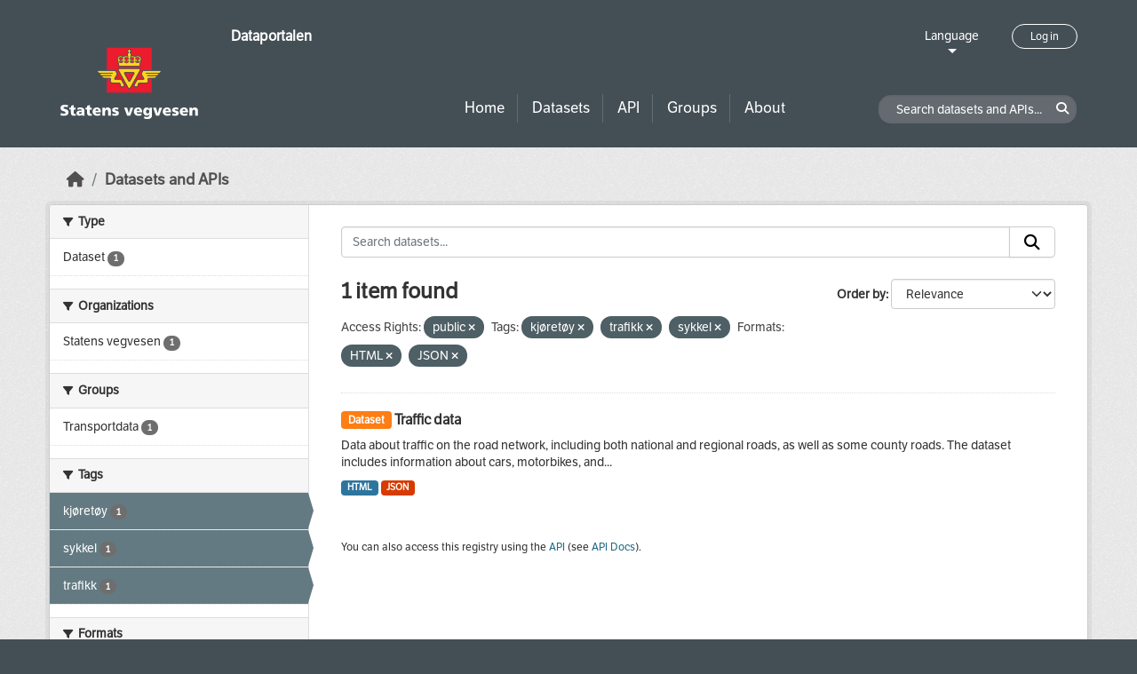

--- FILE ---
content_type: text/html; charset=utf-8
request_url: https://dataut.vegvesen.no/en/dataset/?access_rights=http%3A%2F%2Fpublications.europa.eu%2Fresource%2Fauthority%2Faccess-right%2FPUBLIC&tags=kj%C3%B8ret%C3%B8y&tags=trafikk&res_format=HTML&res_format=JSON&tags=sykkel
body_size: 23057
content:
<!DOCTYPE html>
<!--[if IE 9]> <html lang="en" class="ie9"> <![endif]-->
<!--[if gt IE 8]><!--> <html lang="en"  > <!--<![endif]-->
  <head>
    <meta charset="utf-8" />
      <meta name="csrf_field_name" content="_csrf_token" />
      <meta name="_csrf_token" content="IjU1ZWE3NTJjYTdhZjQ4NjZhYmZkZGE1ZmYwNGI2NDM5YmE5NjdmZDYi.aXCDsg.Oq9x9mqh9h-UCy3CDCLKo8Q_LXE" />

      <meta name="generator" content="ckan 2.11.3" />
      <meta name="viewport" content="width=device-width, initial-scale=1.0">
    <title>Dataset - Dataportalen</title>

    
    
    <link rel="shortcut icon" href="/uploads/admin/favicon.ico" />
    
    
        <link rel="alternate" type="text/n3" href="https://dataut.vegvesen.no/en/catalog.n3"/>
        <link rel="alternate" type="text/turtle" href="https://dataut.vegvesen.no/en/catalog.ttl"/>
        <link rel="alternate" type="application/rdf+xml" href="https://dataut.vegvesen.no/en/catalog.xml"/>
        <link rel="alternate" type="application/ld+json" href="https://dataut.vegvesen.no/en/catalog.jsonld"/>
    


    
  
    
  
      
      
      
    
  

    

  



    
    <link href="/webassets/ckanext-permissions/b8f7c37d-permission-manager.css" rel="stylesheet"/>
<link href="/webassets/base/51d427fe_main.css" rel="stylesheet"/>
<link href="/webassets/ckanext-activity/8dd77216_activity.css" rel="stylesheet"/>
<link href="/webassets/ckanext-nora/6557edea_main.css" rel="stylesheet"/>
<link href="/webassets/ckanext-scheming/728ec589_scheming_css.css" rel="stylesheet"/>
    
    

  </head>

  
  <body data-site-root="https://dataut.vegvesen.no/" data-locale-root="https://dataut.vegvesen.no/en/" >

    
    <div class="visually-hidden-focusable"><a href="#content">Skip to main content</a></div>
  

  
    


    
	
    

    <header class="masthead nora-header">
		  
		<div class="container two-sections">
			<div class="row">
				<div class="col-sm-3">
					<div class="logo-section">
					
						<h1 class="logo-description">
						<a href="/en/">Dataportalen</a>
						</h1>
						
							<a class="logo" href="/en/">
								<img src="/uploads/admin/2019-11-18-111751.474027svv-logo-graa-topp.svg" alt="Dataportalen" title="Dataportalen" />
							</a>
						
					
					<nav class="navbar navbar-expand-lg navbar-light three-bars-btn">
					<button class="navbar-toggler collapsed" type="button" data-bs-toggle="collapse" data-bs-target="#main-navigation-toggle"
					aria-controls="main-navigation-toggle" aria-expanded="false" aria-label="Toggle navigation">
					<span class="fa fa-bars"></span>
					</button>
				</nav>
					</div>
				</div>
				<div class="col-sm-9">
					<div class="top-section">
						<div class="language-block">
							<a class="language-changer" href="">
							Language
							</a>
							
							<ul class="lang-list">
								
									<li class="lang-item " >
									<a href="/nb/dataset/?access_rights=http%3A%2F%2Fpublications.europa.eu%2Fresource%2Fauthority%2Faccess-right%2FPUBLIC&amp;tags=kj%C3%B8ret%C3%B8y&amp;tags=trafikk&amp;res_format=HTML&amp;res_format=JSON&amp;tags=sykkel">
										norsk bokmål
									</a>
									</li>
								
									<li class="lang-item active" >
									<a href="/en/dataset/?access_rights=http%3A%2F%2Fpublications.europa.eu%2Fresource%2Fauthority%2Faccess-right%2FPUBLIC&amp;tags=kj%C3%B8ret%C3%B8y&amp;tags=trafikk&amp;res_format=HTML&amp;res_format=JSON&amp;tags=sykkel">
										English
									</a>
									</li>
								
								<li>
									<a href=""></a>
								</li>
							</ul>
						</div>
						
							<div class="login-and-lang">
							<a href="/en/user/login" class="user-login-btn">Log in</a>
							</div>
						
					</div>
					<div class="bottom-section">
						<div class="row">
							<div class="col-md-8">
								<nav class="navbar-expand-lg">
									<div class="main-navbar collapse navbar-collapse" id="main-navigation-toggle">
										
											<nav class="section navigation">
											<ul class="nav nav-pills">
												
												<li><a href="/en/">Home</a></li>
												<li>
													<a href="/en/dataset/?type=dataset">
														Datasets
													</a>
												</li>
												<li>
													<a href="/en/dataset/?type=dataservice">
														API
													</a>
												</li>
												<li><a href="/en/group/">Groups</a></li>
												<li><a href="/en/about">About</a></li>
												
											</ul>
											</nav>
										
										</div>
								</nav>
							</div>
							<div class="col-md-4">
								<div class="search-dataset">
								
									<form class="section site-search simple-input" action="/en/dataset/" method="get">
									<div class="field">
										<label for="field-sitewide-search">Search datasets and APIs</label>
										<input id="field-sitewide-search" type="text" class="form-control" name="q" placeholder="Search datasets and APIs..." />
										<button class="btn-search" type="submit"><i class="fa fa-search"></i></button>
									</div>
									</form>
								
								</div>
							</div>
						</div>
					</div>
				</div>
			</div>
		</div>
    </header>


  
    <div class="main">
      <div id="content" class="container">
        
          
            <div class="flash-messages">
              
                
              
            </div>
          

          
            <div class="toolbar" role="navigation" aria-label="Breadcrumb">
              
                
                  <ol class="breadcrumb">
                    
<li class="home"><a href="/en/" aria-label="Home"><i class="fa fa-home"></i><span> Home</span></a></li>
                    

  <li class="active"><a href="/en/dataset/?highlight_actions=new+index">Datasets and APIs</a></li>


                  </ol>
                
              
            </div>
          

          <div class="row wrapper">
            
            
            

            
    
        <aside class="secondary col-sm-3">
            
                <div class="filters">
                <div>
                    
                    

    
    
	
	    
		<section class="module module-narrow module-shallow">
		    
			<h2 class="module-heading">
			    <i class="fa fa-filter"></i>
			    Type
			</h2>
		    
		    
  
  
    <nav>
      <ul class="list-unstyled nav nav-simple nav-facet">
          
            
          
        
          
          
          
          
            <li class="nav-item">
              <a href="/en/dataset/?access_rights=http%3A%2F%2Fpublications.europa.eu%2Fresource%2Fauthority%2Faccess-right%2FPUBLIC&amp;tags=kj%C3%B8ret%C3%B8y&amp;tags=trafikk&amp;tags=sykkel&amp;res_format=HTML&amp;res_format=JSON&amp;type=dataset" title="">
                <span class="item-label">Dataset</span>
                <span class="d-none separator"> - </span>
                <span class="item-count badge">1</span>
              </a>
            </li>
        
      </ul>
    </nav>

    <p class="module-footer">
      
        
      
    </p>
  
  

		</section>
	    
	
    

                    
                    

    
    
	
	    
		<section class="module module-narrow module-shallow">
		    
			<h2 class="module-heading">
			    <i class="fa fa-filter"></i>
			    Organizations
			</h2>
		    
		    
  
  
    <nav>
      <ul class="list-unstyled nav nav-simple nav-facet">
          
        
          
          
          
          
            <li class="nav-item">
              <a href="/en/dataset/?access_rights=http%3A%2F%2Fpublications.europa.eu%2Fresource%2Fauthority%2Faccess-right%2FPUBLIC&amp;tags=kj%C3%B8ret%C3%B8y&amp;tags=trafikk&amp;tags=sykkel&amp;res_format=HTML&amp;res_format=JSON&amp;organization=statens-vegvesen" title="">
                <span class="item-label">Statens vegvesen</span>
                <span class="d-none separator"> - </span>
                <span class="item-count badge">1</span>
              </a>
            </li>
        
      </ul>
    </nav>

    <p class="module-footer">
      
        
      
    </p>
  
  

		</section>
	    
	
    

                    
                    

    
    
	
	    
		<section class="module module-narrow module-shallow">
		    
			<h2 class="module-heading">
			    <i class="fa fa-filter"></i>
			    Groups
			</h2>
		    
		    
  
  
    <nav>
      <ul class="list-unstyled nav nav-simple nav-facet">
          
        
          
          
          
          
            <li class="nav-item">
              <a href="/en/dataset/?access_rights=http%3A%2F%2Fpublications.europa.eu%2Fresource%2Fauthority%2Faccess-right%2FPUBLIC&amp;tags=kj%C3%B8ret%C3%B8y&amp;tags=trafikk&amp;tags=sykkel&amp;res_format=HTML&amp;res_format=JSON&amp;groups=nap" title="">
                <span class="item-label">Transportdata</span>
                <span class="d-none separator"> - </span>
                <span class="item-count badge">1</span>
              </a>
            </li>
        
      </ul>
    </nav>

    <p class="module-footer">
      
        
      
    </p>
  
  

		</section>
	    
	
    

                    
                    

    
    
	
	    
		<section class="module module-narrow module-shallow">
		    
			<h2 class="module-heading">
			    <i class="fa fa-filter"></i>
			    Tags
			</h2>
		    
		    
  
  
    <nav>
      <ul class="list-unstyled nav nav-simple nav-facet">
          
        
          
          
          
          
            <li class="nav-item active">
              <a href="/en/dataset/?access_rights=http%3A%2F%2Fpublications.europa.eu%2Fresource%2Fauthority%2Faccess-right%2FPUBLIC&amp;tags=trafikk&amp;tags=sykkel&amp;res_format=HTML&amp;res_format=JSON" title="">
                <span class="item-label">kjøretøy</span>
                <span class="d-none separator"> - </span>
                <span class="item-count badge">1</span>
              </a>
            </li>
        
          
          
          
          
            <li class="nav-item active">
              <a href="/en/dataset/?access_rights=http%3A%2F%2Fpublications.europa.eu%2Fresource%2Fauthority%2Faccess-right%2FPUBLIC&amp;tags=kj%C3%B8ret%C3%B8y&amp;tags=trafikk&amp;res_format=HTML&amp;res_format=JSON" title="">
                <span class="item-label">sykkel</span>
                <span class="d-none separator"> - </span>
                <span class="item-count badge">1</span>
              </a>
            </li>
        
          
          
          
          
            <li class="nav-item active">
              <a href="/en/dataset/?access_rights=http%3A%2F%2Fpublications.europa.eu%2Fresource%2Fauthority%2Faccess-right%2FPUBLIC&amp;tags=kj%C3%B8ret%C3%B8y&amp;tags=sykkel&amp;res_format=HTML&amp;res_format=JSON" title="">
                <span class="item-label">trafikk</span>
                <span class="d-none separator"> - </span>
                <span class="item-count badge">1</span>
              </a>
            </li>
        
      </ul>
    </nav>

    <p class="module-footer">
      
        
      
    </p>
  
  

		</section>
	    
	
    

                    
                    

    
    
	
	    
		<section class="module module-narrow module-shallow">
		    
			<h2 class="module-heading">
			    <i class="fa fa-filter"></i>
			    Formats
			</h2>
		    
		    
  
  
    <nav>
      <ul class="list-unstyled nav nav-simple nav-facet">
          
        
          
          
          
          
            <li class="nav-item active">
              <a href="/en/dataset/?access_rights=http%3A%2F%2Fpublications.europa.eu%2Fresource%2Fauthority%2Faccess-right%2FPUBLIC&amp;tags=kj%C3%B8ret%C3%B8y&amp;tags=trafikk&amp;tags=sykkel&amp;res_format=JSON" title="">
                <span class="item-label">HTML</span>
                <span class="d-none separator"> - </span>
                <span class="item-count badge">1</span>
              </a>
            </li>
        
          
          
          
          
            <li class="nav-item active">
              <a href="/en/dataset/?access_rights=http%3A%2F%2Fpublications.europa.eu%2Fresource%2Fauthority%2Faccess-right%2FPUBLIC&amp;tags=kj%C3%B8ret%C3%B8y&amp;tags=trafikk&amp;tags=sykkel&amp;res_format=HTML" title="">
                <span class="item-label">JSON</span>
                <span class="d-none separator"> - </span>
                <span class="item-count badge">1</span>
              </a>
            </li>
        
      </ul>
    </nav>

    <p class="module-footer">
      
        
      
    </p>
  
  

		</section>
	    
	
    

                    
                    

    
    
	
	    
		<section class="module module-narrow module-shallow">
		    
			<h2 class="module-heading">
			    <i class="fa fa-filter"></i>
			    Licenses
			</h2>
		    
		    
  
  
    <nav>
      <ul class="list-unstyled nav nav-simple nav-facet">
          
        
          
          
          
          
            <li class="nav-item">
              <a href="/en/dataset/?access_rights=http%3A%2F%2Fpublications.europa.eu%2Fresource%2Fauthority%2Faccess-right%2FPUBLIC&amp;tags=kj%C3%B8ret%C3%B8y&amp;tags=trafikk&amp;tags=sykkel&amp;res_format=HTML&amp;res_format=JSON&amp;license_id=NLOD" title="Norsk lisens for offentlige data (NLOD)">
                <span class="item-label">Norsk lisens for...</span>
                <span class="d-none separator"> - </span>
                <span class="item-count badge">1</span>
              </a>
            </li>
        
      </ul>
    </nav>

    <p class="module-footer">
      
        
      
    </p>
  
  

		</section>
	    
	
    

                    
                    

    
    
	
	    
		<section class="module module-narrow module-shallow">
		    
			<h2 class="module-heading">
			    <i class="fa fa-filter"></i>
			    Access Rights
			</h2>
		    
		    
  
  
    <nav>
      <ul class="list-unstyled nav nav-simple nav-facet">
          
            
            
          
        
          
          
          
          
            <li class="nav-item active">
              <a href="/en/dataset/?tags=kj%C3%B8ret%C3%B8y&amp;tags=trafikk&amp;tags=sykkel&amp;res_format=HTML&amp;res_format=JSON" title="">
                <span class="item-label">public</span>
                <span class="d-none separator"> - </span>
                <span class="item-count badge">1</span>
              </a>
            </li>
        
      </ul>
    </nav>

    <p class="module-footer">
      
        
      
    </p>
  
  

		</section>
	    
	
    

                    
                </div>
                <a class="close no-text hide-filters"><i class="fa fa-times-circle"></i><span class="text">close</span></a>
                </div>
            
        </aside>
    


            
<div class="primary col-sm-9 col-xs-12" role="main">
    
    <section class="module">
      <div class="module-content">
        
          
        
        
          
          
          







<form id="dataset-search-form" class="search-form" method="get" data-module="select-switch">

  
<div class="input-group search-input-group">
  <input aria-label="Search datasets..." id="field-giant-search" type="text" class="form-control input-lg" name="q" value="" autocomplete="off" placeholder="Search datasets...">
  
  <span class="input-group-btn">
    <button class="btn btn-default btn-lg" type="submit" value="search" aria-label="Submit">
      <i class="fa fa-search"></i>
    </button>
  </span>
  
</div>


  
    <span>






<input type="hidden" name="access_rights" value="http://publications.europa.eu/resource/authority/access-right/PUBLIC" />





<input type="hidden" name="tags" value="kjøretøy" />





<input type="hidden" name="tags" value="trafikk" />





<input type="hidden" name="tags" value="sykkel" />





<input type="hidden" name="res_format" value="HTML" />





<input type="hidden" name="res_format" value="JSON" />



</span>
  

  
    
      <div class="form-group control-order-by">
        <label for="field-order-by">Order by</label>
        <select id="field-order-by" name="sort" class="form-control form-select">
          
            
              <option value="score desc, metadata_modified desc" selected="selected">Relevance</option>
            
          
            
              <option value="title_string asc">Name Ascending</option>
            
          
            
              <option value="title_string desc">Name Descending</option>
            
          
            
              <option value="metadata_modified desc">Last Modified</option>
            
          
            
          
        </select>
        
        <button class="btn btn-default js-hide" type="submit">Go</button>
        
      </div>
    
  

  
  
    <h2>
  
    
    
    
    

  1 item found</h2>
  


  

  <p class="filter-list">
    
      
      <span class="facet">Access Rights:</span>
      
        
        
      

      
        <span class="filtered pill">
              
              public
            
          <a href="/en/dataset/?tags=kj%C3%B8ret%C3%B8y&amp;tags=trafikk&amp;tags=sykkel&amp;res_format=HTML&amp;res_format=JSON" class="remove" title="Remove"><i class="fa fa-times"></i></a>
        </span>
      
    
      
      <span class="facet">Tags:</span>
      

      
        <span class="filtered pill">
              kjøretøy
            
          <a href="/en/dataset/?access_rights=http%3A%2F%2Fpublications.europa.eu%2Fresource%2Fauthority%2Faccess-right%2FPUBLIC&amp;tags=trafikk&amp;tags=sykkel&amp;res_format=HTML&amp;res_format=JSON" class="remove" title="Remove"><i class="fa fa-times"></i></a>
        </span>
      
        <span class="filtered pill">
              trafikk
            
          <a href="/en/dataset/?access_rights=http%3A%2F%2Fpublications.europa.eu%2Fresource%2Fauthority%2Faccess-right%2FPUBLIC&amp;tags=kj%C3%B8ret%C3%B8y&amp;tags=sykkel&amp;res_format=HTML&amp;res_format=JSON" class="remove" title="Remove"><i class="fa fa-times"></i></a>
        </span>
      
        <span class="filtered pill">
              sykkel
            
          <a href="/en/dataset/?access_rights=http%3A%2F%2Fpublications.europa.eu%2Fresource%2Fauthority%2Faccess-right%2FPUBLIC&amp;tags=kj%C3%B8ret%C3%B8y&amp;tags=trafikk&amp;res_format=HTML&amp;res_format=JSON" class="remove" title="Remove"><i class="fa fa-times"></i></a>
        </span>
      
    
      
      <span class="facet">Formats:</span>
      

      
        <span class="filtered pill">
              HTML
            
          <a href="/en/dataset/?access_rights=http%3A%2F%2Fpublications.europa.eu%2Fresource%2Fauthority%2Faccess-right%2FPUBLIC&amp;tags=kj%C3%B8ret%C3%B8y&amp;tags=trafikk&amp;tags=sykkel&amp;res_format=JSON" class="remove" title="Remove"><i class="fa fa-times"></i></a>
        </span>
      
        <span class="filtered pill">
              JSON
            
          <a href="/en/dataset/?access_rights=http%3A%2F%2Fpublications.europa.eu%2Fresource%2Fauthority%2Faccess-right%2FPUBLIC&amp;tags=kj%C3%B8ret%C3%B8y&amp;tags=trafikk&amp;tags=sykkel&amp;res_format=HTML" class="remove" title="Remove"><i class="fa fa-times"></i></a>
        </span>
      
    
  </p>
  <a class="show-filters btn btn-default">Filter Results</a>



</form>




        
        
          

  
    <ul class="dataset-list list-unstyled">
    	
	      
	        




  <li class="dataset-item">
    
      <div class="dataset-content">
        
          <h2 class="dataset-heading">
            
              
            
            
	
		<span class="badge bg-warning">
			Dataset
		</span>
	

	<a href="/en/dataset/trafikkdata">
		Traffic data
	</a>

            
              
            
          </h2>
        
        
	
	
		<div>Data about traffic on the road network, including both national and regional roads, as well as some county roads. The dataset includes information about cars, motorbikes, and...</div>
	

      </div>
      
        
          
            <ul class="dataset-resources list-unstyled">
              
                
                <li>
                  <a href="/en/dataset/trafikkdata" class="badge badge-default" data-format="html">HTML</a>
                </li>
                
                <li>
                  <a href="/en/dataset/trafikkdata" class="badge badge-default" data-format="json">JSON</a>
                </li>
                
              
            </ul>
          
        
      
    
  </li>

	      
	    
    </ul>
  

        
      </div>

      
        
      
    </section>

    
      <section class="module">
        <div class="module-content">
          
            
              <small>
                
                
                
              You can also access this registry using the <a href="/en/api/3">API</a> (see <a href="http://docs.ckan.org/en/2.11/api/">API Docs</a>).
              </small>
            
          
        </div>
      </section>
    
  
</div>

          </div>
        
      </div>
    </div>
  
    <footer class="site-footer nora-footer">
  <div class="container">
    <div class="row">
      <div class="col-sm-4 col-xs-12 footer-block">
          <ul class="list-unstyled">
            
              <li><a href="/en/about">About Dataportalen</a></li>
              <li><a href="https://uustatus.no/nb/erklaringer/publisert/ba64b646-e781-42a3-a453-fda61d5d82a6" target="_blank">Accessibility report</a></li>
              <li><a href="/en/about">Privacy policy and cookies</a></li>
            
          </ul>
      </div>
      <div class="col-sm-4 col-xs-12 footer-block">
          <ul class="list-unstyled">
            
              
              <li><a href="http://docs.ckan.org/en/2.11/api/">CKAN API</a></li>
              <li><a href="http://www.ckan.org/">CKAN Association</a></li>
            
          </ul>
      </div>
      <div class="col-sm-4 col-xs-12 footer-block">
          <div class="powered-by">
              Powered by <a class="hide-text ckan-footer-logo" href="http://ckan.org"><img src="../base/images/ckan-logo.png"></a>
          </div>
      </div>
    </div>
  </div>
</footer>
  
  
  
  
  
	
    
	


  

    
    <link href="/webassets/vendor/f3b8236b_select2.css" rel="stylesheet"/>
<link href="/webassets/vendor/53df638c_fontawesome.css" rel="stylesheet"/>
    <script src="/webassets/vendor/240e5086_jquery.js" type="text/javascript"></script>
<script src="/webassets/vendor/773d6354_vendor.js" type="text/javascript"></script>
<script src="/webassets/vendor/6d1ad7e6_bootstrap.js" type="text/javascript"></script>
<script src="/webassets/vendor/529a0eb7_htmx.js" type="text/javascript"></script>
<script src="/webassets/base/a65ea3a0_main.js" type="text/javascript"></script>
<script src="/webassets/base/b1def42f_ckan.js" type="text/javascript"></script>
<script src="/webassets/ckanext-nora/c5cf5506_nora.js" type="text/javascript"></script>
<script src="/webassets/activity/0fdb5ee0_activity.js" type="text/javascript"></script>
  </body>
</html>